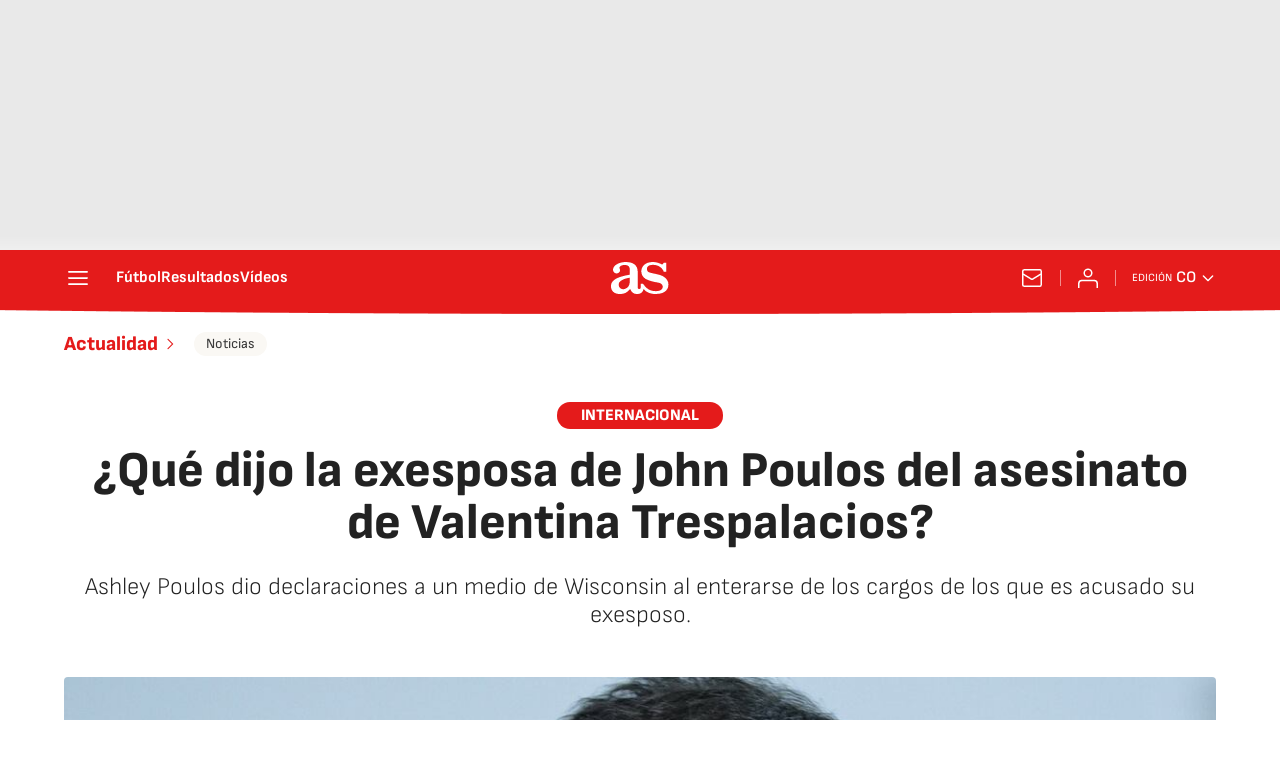

--- FILE ---
content_type: application/x-javascript;charset=utf-8
request_url: https://smetrics.as.com/id?d_visid_ver=5.4.0&d_fieldgroup=A&mcorgid=2387401053DB208C0A490D4C%40AdobeOrg&mid=53548622748043444138815393700156947689&ts=1769052684572
body_size: -39
content:
{"mid":"53548622748043444138815393700156947689"}